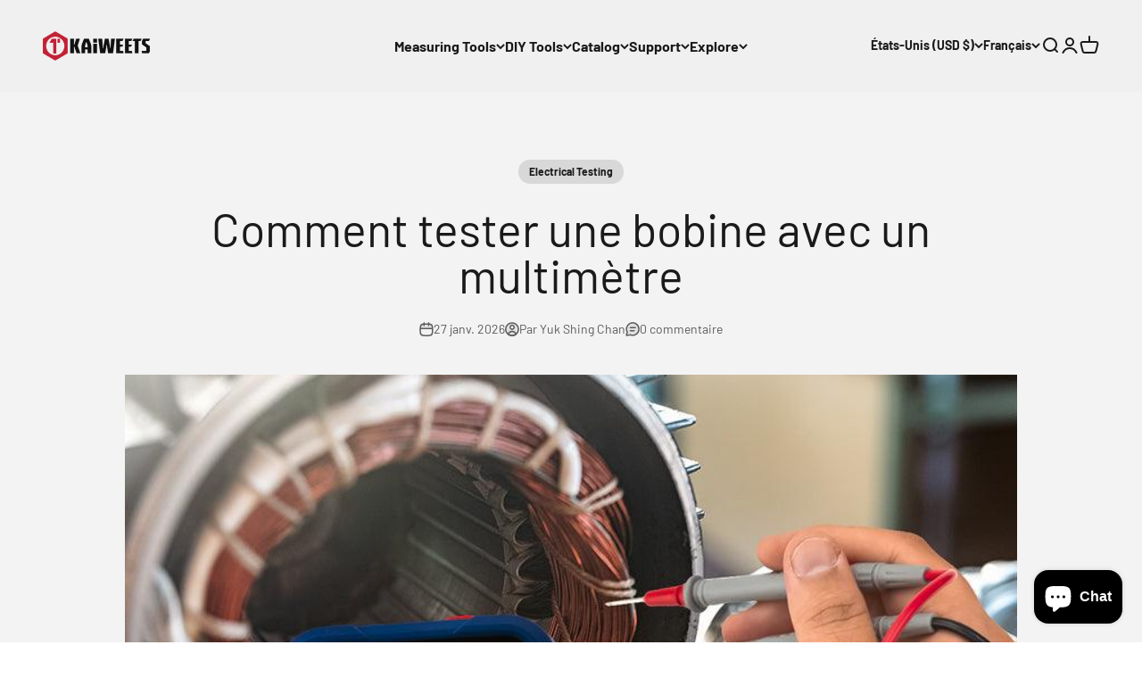

--- FILE ---
content_type: text/css
request_url: https://kaiweets.com/cdn/shop/t/93/assets/article-toc.css?v=89858864804840089931761818722
body_size: -148
content:
:root{--toc-width: 300px;--sticky-top: 120px;--brand-accent: rgb(211, 72, 48)}.toc-layout{display:grid;grid-template-columns:minmax(220px,var(--toc-width)) 1fr;gap:51px;align-items:start}.prntf-toc{position:sticky;top:var(--sticky-top);align-self:start;height:auto;max-height:calc(100vh - var(--sticky-top) - 16px);overflow:auto;border:1px solid #e5e7eb;border-radius:10px;background:#fff;padding:14px 14px 10px;box-shadow:0 2px 10px #0000001a}.container,.toc-layout{overflow:visible}.prntf-toc__inner{position:static}.prntf-toc__title{display:flex;align-items:center;justify-content:space-between;margin:0 0 8px;font-weight:700;cursor:pointer;position:relative}.prntf-toc__title:after{content:"\25bc";font-size:14px;margin-left:10px;transition:transform .3s ease}.prntf-toc.is-open .prntf-toc__title:after{transform:rotate(180deg)}.prntf-toc__list{list-style:none;margin:0;padding:0}.prntf-toc__list li{margin:6px 0}.prntf-toc__list a{color:#374151;display:inline-flex;font-size:14px;line-height:1.45;padding-left:20px;position:relative;text-decoration:none}.prntf-toc__list a:hover,.prntf-toc__list a.js-toc-link-active{font-weight:700}.prntf-toc__list a:hover:before,.prntf-toc__list a.js-toc-link-active:before{content:"";position:absolute;left:-4px;width:4px;height:100%;background:var(--brand-accent);display:block}.toc-target{scroll-margin-top:var(--sticky-top)}.article-content{max-width:100%}.article-content .prose{padding:0 20px}@media (min-width: 1025px){.prntf-toc.is-collapsed .prntf-toc__inner{display:block}}@media (max-width: 1024px){.toc-layout{grid-template-columns:1fr;gap:16px;row-gap:16px}.prntf-toc{position:static;max-height:none;overflow:visible;padding:10px 12px;margin:0}.prntf-toc__title{margin:0 0 6px}.prntf-toc__list li{margin:4px 0}.prntf-toc:not(.is-open) .prntf-toc__list{display:none}.toc-layout>.article-content{margin-top:0!important;padding-top:0!important}.article-content .prose>*:first-child{margin-top:0!important}}
/*# sourceMappingURL=/cdn/shop/t/93/assets/article-toc.css.map?v=89858864804840089931761818722 */


--- FILE ---
content_type: text/javascript; charset=utf-8
request_url: https://kaiweets.com/fr/cart.js
body_size: -68
content:
{"token":"hWN8MmFxCy0fbyX56ff1XNhJ?key=15810f3be67ca18d8e428de6d0b0a3a4","note":"","attributes":{},"original_total_price":0,"total_price":0,"total_discount":0,"total_weight":0.0,"item_count":0,"items":[],"requires_shipping":false,"currency":"USD","items_subtotal_price":0,"cart_level_discount_applications":[],"discount_codes":[]}

--- FILE ---
content_type: text/javascript; charset=utf-8
request_url: https://kaiweets.com/fr/cart.js
body_size: -165
content:
{"token":"hWN8MmFxCy0fbyX56ff1XNhJ?key=15810f3be67ca18d8e428de6d0b0a3a4","note":"","attributes":{},"original_total_price":0,"total_price":0,"total_discount":0,"total_weight":0.0,"item_count":0,"items":[],"requires_shipping":false,"currency":"USD","items_subtotal_price":0,"cart_level_discount_applications":[],"discount_codes":[]}

--- FILE ---
content_type: text/javascript
request_url: https://kaiweets.com/cdn/shop/t/93/assets/article-toc.js?v=178494530781032714311761817313
body_size: 277
content:
(function(){var contentEl=document.querySelector(".article-content .prose")||document.querySelector(".prose"),tocList=document.getElementById("js-toc-list"),toc=document.getElementById("js-toc"),tocToggle=document.getElementById("js-toc-toggle");if(!contentEl||!tocList)return;var headings=Array.prototype.slice.call(contentEl.querySelectorAll("h2")).filter(function(h){return h.textContent&&h.textContent.trim()});if(!headings.length){toc&&(toc.style.display="none");return}var usedIds={};function slugify(text){return text.toLowerCase().trim().replace(/[\s\/|]+/g,"-").replace(/[^\w-]+/g,"").replace(/-+/g,"-").replace(/^-|-$/g,"")}headings.forEach(function(h){if(!h.id){for(var base=slugify(h.textContent||"section"),id=base,i=2;usedIds[id]||document.getElementById(id);)id=base+"-"+i++;h.id=id,usedIds[id]=!0}h.classList.add("toc-target");var li=document.createElement("li"),a=document.createElement("a");a.href="#"+h.id,a.textContent=h.textContent,a.addEventListener("click",function(e){e.preventDefault();var t=document.getElementById(h.id);t&&(history.pushState(null,"","#"+h.id),t.scrollIntoView({behavior:"smooth",block:"start"}))}),li.appendChild(a),tocList.appendChild(li)});var links=Array.prototype.slice.call(tocList.querySelectorAll("a"));function setActive(id){links.forEach(function(a){a.classList.toggle("js-toc-link-active",a.getAttribute("href")==="#"+id)})}var io=new IntersectionObserver(function(entries){var visible=entries.filter(function(en){return en.isIntersecting}).sort(function(a,b){return a.boundingClientRect.top-b.boundingClientRect.top});if(visible.length)setActive(visible[0].target.id);else{var y=window.scrollY+1,last=null;headings.forEach(function(h){h.offsetTop<=y&&(last=h.id)}),last&&setActive(last)}},{root:null,rootMargin:"-90px 0px -60% 0px",threshold:[0,1]});headings.forEach(function(h){io.observe(h)}),tocToggle&&tocToggle.addEventListener("click",function(){toc.classList.toggle("is-collapsed")})})();var tocRoot=document.getElementById("js-toc"),tocTitle=tocRoot?tocRoot.querySelector(".prntf-toc__title"):null;function applyInitialCollapse(){tocRoot&&(window.matchMedia("(max-width: 1024px)").matches?tocRoot.classList.remove("is-open"):tocRoot.classList.add("is-open"))}applyInitialCollapse(),tocTitle&&tocTitle.addEventListener("click",function(){tocRoot.classList.toggle("is-open")}),window.addEventListener("resize",debounce(applyInitialCollapse,150));function debounce(fn,delay){var t;return function(){clearTimeout(t),t=setTimeout(fn,delay)}}
//# sourceMappingURL=/cdn/shop/t/93/assets/article-toc.js.map?v=178494530781032714311761817313


--- FILE ---
content_type: text/javascript; charset=utf-8
request_url: https://kaiweets.com/fr/cart.js?src=seel
body_size: -741
content:
{"token":"hWN8MmFxCy0fbyX56ff1XNhJ?key=15810f3be67ca18d8e428de6d0b0a3a4","note":"","attributes":{},"original_total_price":0,"total_price":0,"total_discount":0,"total_weight":0.0,"item_count":0,"items":[],"requires_shipping":false,"currency":"USD","items_subtotal_price":0,"cart_level_discount_applications":[],"discount_codes":[]}

--- FILE ---
content_type: text/javascript; charset=utf-8
request_url: https://kaiweets.com/fr/cart/update.js?src=seel
body_size: 303
content:
{"token":"hWN8MmFxCy0fbyX56ff1XNhJ?key=15810f3be67ca18d8e428de6d0b0a3a4","note":null,"attributes":{},"original_total_price":0,"total_price":0,"total_discount":0,"total_weight":0.0,"item_count":0,"items":[],"requires_shipping":false,"currency":"USD","items_subtotal_price":0,"cart_level_discount_applications":[],"discount_codes":[],"items_changelog":{"added":[]}}